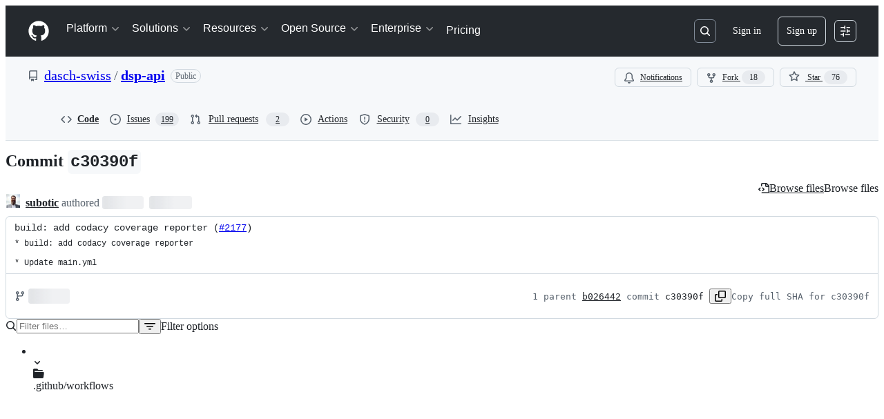

--- FILE ---
content_type: application/javascript
request_url: https://github.githubassets.com/assets/40746-9d8f02df7f67.js
body_size: 5327
content:
"use strict";(globalThis.webpackChunk_github_ui_github_ui=globalThis.webpackChunk_github_ui_github_ui||[]).push([[40746],{24880:(t,e,i)=>{i.d(e,{BH:()=>m,Cp:()=>y,EN:()=>f,Eh:()=>h,F$:()=>p,GU:()=>R,MK:()=>l,S$:()=>n,ZM:()=>q,ZZ:()=>T,Zw:()=>a,d2:()=>c,f8:()=>b,gn:()=>o,hT:()=>j,j3:()=>u,lQ:()=>r,nJ:()=>d,ox:()=>E,pl:()=>P,rX:()=>O,y9:()=>F,yy:()=>C});var s=i(52775),n="undefined"==typeof window||"Deno"in globalThis;function r(){}function a(t,e){return"function"==typeof t?t(e):t}function o(t){return"number"==typeof t&&t>=0&&t!==1/0}function u(t,e){return Math.max(t+(e||0)-Date.now(),0)}function c(t,e){return"function"==typeof t?t(e):t}function h(t,e){return"function"==typeof t?t(e):t}function l(t,e){let{type:i="all",exact:s,fetchStatus:n,predicate:r,queryKey:a,stale:o}=t;if(a){if(s){if(e.queryHash!==p(a,e.options))return!1}else if(!y(e.queryKey,a))return!1}if("all"!==i){let t=e.isActive();if("active"===i&&!t||"inactive"===i&&t)return!1}return("boolean"!=typeof o||e.isStale()===o)&&(!n||n===e.state.fetchStatus)&&(!r||!!r(e))}function d(t,e){let{exact:i,status:s,predicate:n,mutationKey:r}=t;if(r){if(!e.options.mutationKey)return!1;if(i){if(f(e.options.mutationKey)!==f(r))return!1}else if(!y(e.options.mutationKey,r))return!1}return(!s||e.state.status===s)&&(!n||!!n(e))}function p(t,e){return(e?.queryKeyHashFn||f)(t)}function f(t){return JSON.stringify(t,(t,e)=>w(e)?Object.keys(e).sort().reduce((t,i)=>(t[i]=e[i],t),{}):e)}function y(t,e){return t===e||typeof t==typeof e&&!!t&&!!e&&"object"==typeof t&&"object"==typeof e&&Object.keys(e).every(i=>y(t[i],e[i]))}var v=Object.prototype.hasOwnProperty;function m(t,e){if(t===e)return t;let i=g(t)&&g(e);if(!i&&!(w(t)&&w(e)))return e;let s=(i?t:Object.keys(t)).length,n=i?e:Object.keys(e),r=n.length,a=i?Array(r):{},o=0;for(let u=0;u<r;u++){let r=i?u:n[u],c=t[r],h=e[r];if(c===h){a[r]=c,(i?u<s:v.call(t,r))&&o++;continue}if(null===c||null===h||"object"!=typeof c||"object"!=typeof h){a[r]=h;continue}let l=m(c,h);a[r]=l,l===c&&o++}return s===r&&o===s?t:a}function b(t,e){if(!e||Object.keys(t).length!==Object.keys(e).length)return!1;for(let i in t)if(t[i]!==e[i])return!1;return!0}function g(t){return Array.isArray(t)&&t.length===Object.keys(t).length}function w(t){if(!S(t))return!1;let e=t.constructor;if(void 0===e)return!0;let i=e.prototype;return!!S(i)&&!!i.hasOwnProperty("isPrototypeOf")&&Object.getPrototypeOf(t)===Object.prototype}function S(t){return"[object Object]"===Object.prototype.toString.call(t)}function C(t){return new Promise(e=>{s.zs.setTimeout(e,t)})}function P(t,e,i){return"function"==typeof i.structuralSharing?i.structuralSharing(t,e):!1!==i.structuralSharing?m(t,e):e}function O(t){return t}function F(t,e,i=0){let s=[...t,e];return i&&s.length>i?s.slice(1):s}function T(t,e,i=0){let s=[e,...t];return i&&s.length>i?s.slice(0,-1):s}var j=Symbol();function q(t,e){return!t.queryFn&&e?.initialPromise?()=>e.initialPromise:t.queryFn&&t.queryFn!==j?t.queryFn:()=>Promise.reject(Error(`Missing queryFn: '${t.queryHash}'`))}function R(t,e){return"function"==typeof t?t(...e):!!t}function E(t,e,i){let s,n=!1;return Object.defineProperty(t,"signal",{enumerable:!0,get:()=>(s??=e(),n||(n=!0,s.aborted?i():s.addEventListener("abort",i,{once:!0})),s)}),t}},26261:(t,e,i)=>{let s,n,r,a,o,u;i.d(e,{jG:()=>h,x3:()=>c});var c=i(52775).Zq,h=(s=[],n=0,r=t=>{t()},a=t=>{t()},o=c,{batch:t=>{let e;n++;try{e=t()}finally{let t;--n||(t=s,s=[],t.length&&o(()=>{a(()=>{t.forEach(t=>{r(t)})})}))}return e},batchCalls:t=>(...e)=>{u(()=>{t(...e)})},schedule:u=t=>{n?s.push(t):o(()=>{r(t)})},setNotifyFunction:t=>{r=t},setBatchNotifyFunction:t=>{a=t},setScheduler:t=>{o=t}})},29658:(t,e,i)=>{i.d(e,{m:()=>r});var s=i(66500),n=i(24880),r=new class extends s.Q{#t;#e;#i;constructor(){super(),this.#i=t=>{if(!n.S$&&window.addEventListener){let e=()=>t();return window.addEventListener("visibilitychange",e,!1),()=>{window.removeEventListener("visibilitychange",e)}}}}onSubscribe(){this.#e||this.setEventListener(this.#i)}onUnsubscribe(){this.hasListeners()||(this.#e?.(),this.#e=void 0)}setEventListener(t){this.#i=t,this.#e?.(),this.#e=t(t=>{"boolean"==typeof t?this.setFocused(t):this.onFocus()})}setFocused(t){this.#t!==t&&(this.#t=t,this.onFocus())}onFocus(){let t=this.isFocused();this.listeners.forEach(e=>{e(t)})}isFocused(){return"boolean"==typeof this.#t?this.#t:globalThis.document?.visibilityState!=="hidden"}}},36158:(t,e,i)=>{i.d(e,{$:()=>o,s:()=>a});var s=i(26261),n=i(71692),r=i(58904),a=class extends n.k{#s;#n;#r;#a;constructor(t){super(),this.#s=t.client,this.mutationId=t.mutationId,this.#r=t.mutationCache,this.#n=[],this.state=t.state||o(),this.setOptions(t.options),this.scheduleGc()}setOptions(t){this.options=t,this.updateGcTime(this.options.gcTime)}get meta(){return this.options.meta}addObserver(t){this.#n.includes(t)||(this.#n.push(t),this.clearGcTimeout(),this.#r.notify({type:"observerAdded",mutation:this,observer:t}))}removeObserver(t){this.#n=this.#n.filter(e=>e!==t),this.scheduleGc(),this.#r.notify({type:"observerRemoved",mutation:this,observer:t})}optionalRemove(){this.#n.length||("pending"===this.state.status?this.scheduleGc():this.#r.remove(this))}continue(){return this.#a?.continue()??this.execute(this.state.variables)}async execute(t){let e=()=>{this.#o({type:"continue"})},i={client:this.#s,meta:this.options.meta,mutationKey:this.options.mutationKey};this.#a=(0,r.II)({fn:()=>this.options.mutationFn?this.options.mutationFn(t,i):Promise.reject(Error("No mutationFn found")),onFail:(t,e)=>{this.#o({type:"failed",failureCount:t,error:e})},onPause:()=>{this.#o({type:"pause"})},onContinue:e,retry:this.options.retry??0,retryDelay:this.options.retryDelay,networkMode:this.options.networkMode,canRun:()=>this.#r.canRun(this)});let s="pending"===this.state.status,n=!this.#a.canStart();try{if(s)e();else{this.#o({type:"pending",variables:t,isPaused:n}),await this.#r.config.onMutate?.(t,this,i);let e=await this.options.onMutate?.(t,i);e!==this.state.context&&this.#o({type:"pending",context:e,variables:t,isPaused:n})}let r=await this.#a.start();return await this.#r.config.onSuccess?.(r,t,this.state.context,this,i),await this.options.onSuccess?.(r,t,this.state.context,i),await this.#r.config.onSettled?.(r,null,this.state.variables,this.state.context,this,i),await this.options.onSettled?.(r,null,t,this.state.context,i),this.#o({type:"success",data:r}),r}catch(e){try{await this.#r.config.onError?.(e,t,this.state.context,this,i)}catch(t){Promise.reject(t)}try{await this.options.onError?.(e,t,this.state.context,i)}catch(t){Promise.reject(t)}try{await this.#r.config.onSettled?.(void 0,e,this.state.variables,this.state.context,this,i)}catch(t){Promise.reject(t)}try{await this.options.onSettled?.(void 0,e,t,this.state.context,i)}catch(t){Promise.reject(t)}throw this.#o({type:"error",error:e}),e}finally{this.#r.runNext(this)}}#o(t){this.state=(e=>{switch(t.type){case"failed":return{...e,failureCount:t.failureCount,failureReason:t.error};case"pause":return{...e,isPaused:!0};case"continue":return{...e,isPaused:!1};case"pending":return{...e,context:t.context,data:void 0,failureCount:0,failureReason:null,error:null,isPaused:t.isPaused,status:"pending",variables:t.variables,submittedAt:Date.now()};case"success":return{...e,data:t.data,failureCount:0,failureReason:null,error:null,status:"success",isPaused:!1};case"error":return{...e,data:void 0,error:t.error,failureCount:e.failureCount+1,failureReason:t.error,isPaused:!1,status:"error"}}})(this.state),s.jG.batch(()=>{this.#n.forEach(e=>{e.onMutationUpdate(t)}),this.#r.notify({mutation:this,type:"updated",action:t})})}};function o(){return{context:void 0,data:void 0,error:null,failureCount:0,failureReason:null,isPaused:!1,status:"idle",variables:void 0,submittedAt:0}}},52775:(t,e,i)=>{i.d(e,{Zq:()=>r,zs:()=>n});var s={setTimeout:(t,e)=>setTimeout(t,e),clearTimeout:t=>clearTimeout(t),setInterval:(t,e)=>setInterval(t,e),clearInterval:t=>clearInterval(t)},n=new class{#u=s;#c=!1;setTimeoutProvider(t){this.#u=t}setTimeout(t,e){return this.#u.setTimeout(t,e)}clearTimeout(t){this.#u.clearTimeout(t)}setInterval(t,e){return this.#u.setInterval(t,e)}clearInterval(t){this.#u.clearInterval(t)}};function r(t){setTimeout(t,0)}},58904:(t,e,i)=>{i.d(e,{II:()=>l,cc:()=>c,v_:()=>u,wm:()=>h});var s=i(29658),n=i(96035),r=i(94658),a=i(24880);function o(t){return Math.min(1e3*2**t,3e4)}function u(t){return(t??"online")!=="online"||n.t.isOnline()}var c=class extends Error{constructor(t){super("CancelledError"),this.revert=t?.revert,this.silent=t?.silent}};function h(t){return t instanceof c}function l(t){let e,i=!1,h=0,l=(0,r.T)(),d=()=>s.m.isFocused()&&("always"===t.networkMode||n.t.isOnline())&&t.canRun(),p=()=>u(t.networkMode)&&t.canRun(),f=t=>{"pending"===l.status&&(e?.(),l.resolve(t))},y=t=>{"pending"===l.status&&(e?.(),l.reject(t))},v=()=>new Promise(i=>{e=t=>{("pending"!==l.status||d())&&i(t)},t.onPause?.()}).then(()=>{e=void 0,"pending"===l.status&&t.onContinue?.()}),m=()=>{let e;if("pending"!==l.status)return;let s=0===h?t.initialPromise:void 0;try{e=s??t.fn()}catch(t){e=Promise.reject(t)}Promise.resolve(e).then(f).catch(e=>{if("pending"!==l.status)return;let s=t.retry??3*!a.S$,n=t.retryDelay??o,r="function"==typeof n?n(h,e):n,u=!0===s||"number"==typeof s&&h<s||"function"==typeof s&&s(h,e);i||!u?y(e):(h++,t.onFail?.(h,e),(0,a.yy)(r).then(()=>d()?void 0:v()).then(()=>{i?y(e):m()}))})};return{promise:l,status:()=>l.status,cancel:e=>{if("pending"===l.status){let i=new c(e);y(i),t.onCancel?.(i)}},continue:()=>(e?.(),l),cancelRetry:()=>{i=!0},continueRetry:()=>{i=!1},canStart:p,start:()=>(p()?m():v().then(m),l)}}},58959:(t,e,i)=>{i.d(e,{PL:()=>n,RQ:()=>u,rB:()=>o});var s=i(24880);function n(t){return{onFetch:(e,i)=>{let n=e.options,o=e.fetchOptions?.meta?.fetchMore?.direction,u=e.state.data?.pages||[],c=e.state.data?.pageParams||[],h={pages:[],pageParams:[]},l=0,d=async()=>{let i=!1,d=(0,s.ZM)(e.options,e.fetchOptions),p=async(t,n,r)=>{let a;if(i)return Promise.reject();if(null==n&&t.pages.length)return Promise.resolve(t);let o=(a={client:e.client,queryKey:e.queryKey,pageParam:n,direction:r?"backward":"forward",meta:e.options.meta},(0,s.ox)(a,()=>e.signal,()=>i=!0),a),u=await d(o),{maxPages:c}=e.options,h=r?s.ZZ:s.y9;return{pages:h(t.pages,u,c),pageParams:h(t.pageParams,n,c)}};if(o&&u.length){let t="backward"===o,e={pages:u,pageParams:c},i=(t?a:r)(n,e);h=await p(e,i,t)}else{let e=t??u.length;do{let t=0===l?c[0]??n.initialPageParam:r(n,h);if(l>0&&null==t)break;h=await p(h,t),l++}while(l<e)}return h};e.options.persister?e.fetchFn=()=>e.options.persister?.(d,{client:e.client,queryKey:e.queryKey,meta:e.options.meta,signal:e.signal},i):e.fetchFn=d}}}function r(t,{pages:e,pageParams:i}){let s=e.length-1;return e.length>0?t.getNextPageParam(e[s],e,i[s],i):void 0}function a(t,{pages:e,pageParams:i}){return e.length>0?t.getPreviousPageParam?.(e[0],e,i[0],i):void 0}function o(t,e){return!!e&&null!=r(t,e)}function u(t,e){return!!e&&!!t.getPreviousPageParam&&null!=a(t,e)}},66500:(t,e,i)=>{i.d(e,{Q:()=>s});var s=class{constructor(){this.listeners=new Set,this.subscribe=this.subscribe.bind(this)}subscribe(t){return this.listeners.add(t),this.onSubscribe(),()=>{this.listeners.delete(t),this.onUnsubscribe()}}hasListeners(){return this.listeners.size>0}onSubscribe(){}onUnsubscribe(){}}},71692:(t,e,i)=>{i.d(e,{k:()=>r});var s=i(52775),n=i(24880),r=class{#h;destroy(){this.clearGcTimeout()}scheduleGc(){this.clearGcTimeout(),(0,n.gn)(this.gcTime)&&(this.#h=s.zs.setTimeout(()=>{this.optionalRemove()},this.gcTime))}updateGcTime(t){this.gcTime=Math.max(this.gcTime||0,t??(n.S$?1/0:3e5))}clearGcTimeout(){this.#h&&(s.zs.clearTimeout(this.#h),this.#h=void 0)}}},79757:(t,e,i)=>{i.d(e,{X:()=>o,k:()=>u});var s=i(24880),n=i(26261),r=i(58904),a=i(71692),o=class extends a.k{#l;#d;#p;#s;#a;#f;#y;constructor(t){super(),this.#y=!1,this.#f=t.defaultOptions,this.setOptions(t.options),this.observers=[],this.#s=t.client,this.#p=this.#s.getQueryCache(),this.queryKey=t.queryKey,this.queryHash=t.queryHash,this.#l=h(this.options),this.state=t.state??this.#l,this.scheduleGc()}get meta(){return this.options.meta}get promise(){return this.#a?.promise}setOptions(t){if(this.options={...this.#f,...t},this.updateGcTime(this.options.gcTime),this.state&&void 0===this.state.data){let t=h(this.options);void 0!==t.data&&(this.setState(c(t.data,t.dataUpdatedAt)),this.#l=t)}}optionalRemove(){this.observers.length||"idle"!==this.state.fetchStatus||this.#p.remove(this)}setData(t,e){let i=(0,s.pl)(this.state.data,t,this.options);return this.#o({data:i,type:"success",dataUpdatedAt:e?.updatedAt,manual:e?.manual}),i}setState(t,e){this.#o({type:"setState",state:t,setStateOptions:e})}cancel(t){let e=this.#a?.promise;return this.#a?.cancel(t),e?e.then(s.lQ).catch(s.lQ):Promise.resolve()}destroy(){super.destroy(),this.cancel({silent:!0})}reset(){this.destroy(),this.setState(this.#l)}isActive(){return this.observers.some(t=>!1!==(0,s.Eh)(t.options.enabled,this))}isDisabled(){return this.getObserversCount()>0?!this.isActive():this.options.queryFn===s.hT||this.state.dataUpdateCount+this.state.errorUpdateCount===0}isStatic(){return this.getObserversCount()>0&&this.observers.some(t=>"static"===(0,s.d2)(t.options.staleTime,this))}isStale(){return this.getObserversCount()>0?this.observers.some(t=>t.getCurrentResult().isStale):void 0===this.state.data||this.state.isInvalidated}isStaleByTime(t=0){return void 0===this.state.data||"static"!==t&&(!!this.state.isInvalidated||!(0,s.j3)(this.state.dataUpdatedAt,t))}onFocus(){let t=this.observers.find(t=>t.shouldFetchOnWindowFocus());t?.refetch({cancelRefetch:!1}),this.#a?.continue()}onOnline(){let t=this.observers.find(t=>t.shouldFetchOnReconnect());t?.refetch({cancelRefetch:!1}),this.#a?.continue()}addObserver(t){this.observers.includes(t)||(this.observers.push(t),this.clearGcTimeout(),this.#p.notify({type:"observerAdded",query:this,observer:t}))}removeObserver(t){this.observers.includes(t)&&(this.observers=this.observers.filter(e=>e!==t),this.observers.length||(this.#a&&(this.#y?this.#a.cancel({revert:!0}):this.#a.cancelRetry()),this.scheduleGc()),this.#p.notify({type:"observerRemoved",query:this,observer:t}))}getObserversCount(){return this.observers.length}invalidate(){this.state.isInvalidated||this.#o({type:"invalidate"})}async fetch(t,e){let i;if("idle"!==this.state.fetchStatus&&this.#a?.status()!=="rejected"){if(void 0!==this.state.data&&e?.cancelRefetch)this.cancel({silent:!0});else if(this.#a)return this.#a.continueRetry(),this.#a.promise}if(t&&this.setOptions(t),!this.options.queryFn){let t=this.observers.find(t=>t.options.queryFn);t&&this.setOptions(t.options)}let n=new AbortController,a=t=>{Object.defineProperty(t,"signal",{enumerable:!0,get:()=>(this.#y=!0,n.signal)})},o=()=>{let t,i=(0,s.ZM)(this.options,e),n=(a(t={client:this.#s,queryKey:this.queryKey,meta:this.meta}),t);return(this.#y=!1,this.options.persister)?this.options.persister(i,n,this):i(n)},u=(a(i={fetchOptions:e,options:this.options,queryKey:this.queryKey,client:this.#s,state:this.state,fetchFn:o}),i);this.options.behavior?.onFetch(u,this),this.#d=this.state,("idle"===this.state.fetchStatus||this.state.fetchMeta!==u.fetchOptions?.meta)&&this.#o({type:"fetch",meta:u.fetchOptions?.meta}),this.#a=(0,r.II)({initialPromise:e?.initialPromise,fn:u.fetchFn,onCancel:t=>{t instanceof r.cc&&t.revert&&this.setState({...this.#d,fetchStatus:"idle"}),n.abort()},onFail:(t,e)=>{this.#o({type:"failed",failureCount:t,error:e})},onPause:()=>{this.#o({type:"pause"})},onContinue:()=>{this.#o({type:"continue"})},retry:u.options.retry,retryDelay:u.options.retryDelay,networkMode:u.options.networkMode,canRun:()=>!0});try{let t=await this.#a.start();if(void 0===t)throw Error(`${this.queryHash} data is undefined`);return this.setData(t),this.#p.config.onSuccess?.(t,this),this.#p.config.onSettled?.(t,this.state.error,this),t}catch(t){if(t instanceof r.cc){if(t.silent)return this.#a.promise;else if(t.revert){if(void 0===this.state.data)throw t;return this.state.data}}throw this.#o({type:"error",error:t}),this.#p.config.onError?.(t,this),this.#p.config.onSettled?.(this.state.data,t,this),t}finally{this.scheduleGc()}}#o(t){let e=e=>{switch(t.type){case"failed":return{...e,fetchFailureCount:t.failureCount,fetchFailureReason:t.error};case"pause":return{...e,fetchStatus:"paused"};case"continue":return{...e,fetchStatus:"fetching"};case"fetch":return{...e,...u(e.data,this.options),fetchMeta:t.meta??null};case"success":let i={...e,...c(t.data,t.dataUpdatedAt),dataUpdateCount:e.dataUpdateCount+1,...!t.manual&&{fetchStatus:"idle",fetchFailureCount:0,fetchFailureReason:null}};return this.#d=t.manual?i:void 0,i;case"error":let s=t.error;return{...e,error:s,errorUpdateCount:e.errorUpdateCount+1,errorUpdatedAt:Date.now(),fetchFailureCount:e.fetchFailureCount+1,fetchFailureReason:s,fetchStatus:"idle",status:"error",isInvalidated:!0};case"invalidate":return{...e,isInvalidated:!0};case"setState":return{...e,...t.state}}};this.state=e(this.state),n.jG.batch(()=>{this.observers.forEach(t=>{t.onQueryUpdate()}),this.#p.notify({query:this,type:"updated",action:t})})}};function u(t,e){return{fetchFailureCount:0,fetchFailureReason:null,fetchStatus:(0,r.v_)(e.networkMode)?"fetching":"paused",...void 0===t&&{error:null,status:"pending"}}}function c(t,e){return{data:t,dataUpdatedAt:e??Date.now(),error:null,isInvalidated:!1,status:"success"}}function h(t){let e="function"==typeof t.initialData?t.initialData():t.initialData,i=void 0!==e,s=i?"function"==typeof t.initialDataUpdatedAt?t.initialDataUpdatedAt():t.initialDataUpdatedAt:0;return{data:e,dataUpdateCount:0,dataUpdatedAt:i?s??Date.now():0,error:null,errorUpdateCount:0,errorUpdatedAt:0,fetchFailureCount:0,fetchFailureReason:null,fetchMeta:null,isInvalidated:!1,status:i?"success":"pending",fetchStatus:"idle"}}},94658:(t,e,i)=>{i.d(e,{T:()=>n,b:()=>r});var s=i(24880);function n(){let t,e,i=new Promise((i,s)=>{t=i,e=s});function s(t){Object.assign(i,t),delete i.resolve,delete i.reject}return i.status="pending",i.catch(()=>{}),i.resolve=e=>{s({status:"fulfilled",value:e}),t(e)},i.reject=t=>{s({status:"rejected",reason:t}),e(t)},i}function r(t){let e;if(t.then(t=>(e=t,t),s.lQ)?.catch(s.lQ),void 0!==e)return{data:e}}},96035:(t,e,i)=>{i.d(e,{t:()=>r});var s=i(66500),n=i(24880),r=new class extends s.Q{#v=!0;#e;#i;constructor(){super(),this.#i=t=>{if(!n.S$&&window.addEventListener){let e=()=>t(!0),i=()=>t(!1);return window.addEventListener("online",e,!1),window.addEventListener("offline",i,!1),()=>{window.removeEventListener("online",e),window.removeEventListener("offline",i)}}}}onSubscribe(){this.#e||this.setEventListener(this.#i)}onUnsubscribe(){this.hasListeners()||(this.#e?.(),this.#e=void 0)}setEventListener(t){this.#i=t,this.#e?.(),this.#e=t(this.setOnline.bind(this))}setOnline(t){this.#v!==t&&(this.#v=t,this.listeners.forEach(e=>{e(t)}))}isOnline(){return this.#v}}}}]);
//# sourceMappingURL=40746-4d5c0994e513.js.map

--- FILE ---
content_type: application/javascript
request_url: https://github.githubassets.com/assets/37911-8ca53539e04e.js
body_size: 4570
content:
"use strict";(globalThis.webpackChunk_github_ui_github_ui=globalThis.webpackChunk_github_ui_github_ui||[]).push([[2817,37911,57727,96315],{31635:(e,t,n)=>{n.d(t,{AQ:()=>a,Cg:()=>r,Me:()=>s,N3:()=>i,Tt:()=>o,xN:()=>c});function o(e,t){var n={};for(var o in e)Object.prototype.hasOwnProperty.call(e,o)&&0>t.indexOf(o)&&(n[o]=e[o]);if(null!=e&&"function"==typeof Object.getOwnPropertySymbols)for(var r=0,o=Object.getOwnPropertySymbols(e);r<o.length;r++)0>t.indexOf(o[r])&&Object.prototype.propertyIsEnumerable.call(e,o[r])&&(n[o[r]]=e[o[r]]);return n}function r(e,t,n,o){var r,i=arguments.length,a=i<3?t:null===o?o=Object.getOwnPropertyDescriptor(t,n):o;if("object"==typeof Reflect&&"function"==typeof Reflect.decorate)a=Reflect.decorate(e,t,n,o);else for(var s=e.length-1;s>=0;s--)(r=e[s])&&(a=(i<3?r(a):i>3?r(t,n,a):r(t,n))||a);return i>3&&a&&Object.defineProperty(t,n,a),a}function i(e){return this instanceof i?(this.v=e,this):new i(e)}function a(e,t,n){if(!Symbol.asyncIterator)throw TypeError("Symbol.asyncIterator is not defined.");var o,r=n.apply(e,t||[]),a=[];return o=Object.create(("function"==typeof AsyncIterator?AsyncIterator:Object).prototype),s("next"),s("throw"),s("return",function(e){return function(t){return Promise.resolve(t).then(e,u)}}),o[Symbol.asyncIterator]=function(){return this},o;function s(e,t){r[e]&&(o[e]=function(t){return new Promise(function(n,o){a.push([e,t,n,o])>1||c(e,t)})},t&&(o[e]=t(o[e])))}function c(e,t){try{var n;(n=r[e](t)).value instanceof i?Promise.resolve(n.value.v).then(l,u):f(a[0][2],n)}catch(e){f(a[0][3],e)}}function l(e){c("next",e)}function u(e){c("throw",e)}function f(e,t){e(t),a.shift(),a.length&&c(a[0][0],a[0][1])}}function s(e){var t,n;return t={},o("next"),o("throw",function(e){throw e}),o("return"),t[Symbol.iterator]=function(){return this},t;function o(o,r){t[o]=e[o]?function(t){return(n=!n)?{value:i(e[o](t)),done:!1}:r?r(t):t}:r}}function c(e){if(!Symbol.asyncIterator)throw TypeError("Symbol.asyncIterator is not defined.");var t,n=e[Symbol.asyncIterator];return n?n.call(e):(e=function(e){var t="function"==typeof Symbol&&Symbol.iterator,n=t&&e[t],o=0;if(n)return n.call(e);if(e&&"number"==typeof e.length)return{next:function(){return e&&o>=e.length&&(e=void 0),{value:e&&e[o++],done:!e}}};throw TypeError(t?"Object is not iterable.":"Symbol.iterator is not defined.")}(e),t={},o("next"),o("throw"),o("return"),t[Symbol.asyncIterator]=function(){return this},t);function o(n){t[n]=e[n]&&function(t){return new Promise(function(o,r){var i,a,s;i=o,a=r,s=(t=e[n](t)).done,Promise.resolve(t.value).then(function(e){i({value:e,done:s})},a)})}}}"function"==typeof SuppressedError&&SuppressedError},39595:(e,t,n)=>{let o;n.d(t,{CF:()=>b,p_:()=>I,FB:()=>f,Se:()=>A,aC:()=>C,zV:()=>j});let r=new WeakSet,i=new WeakMap;function a(e=document){if(i.has(e))return i.get(e);let t=!1,n=new MutationObserver(e=>{for(let t of e)if("attributes"===t.type&&t.target instanceof Element)u(t.target);else if("childList"===t.type&&t.addedNodes.length)for(let e of t.addedNodes)e instanceof Element&&s(e)});n.observe(e,{childList:!0,subtree:!0,attributeFilter:["data-action"]});let o={get closed(){return t},unsubscribe(){t=!0,i.delete(e),n.disconnect()}};return i.set(e,o),o}function s(e){for(let t of e.querySelectorAll("[data-action]"))u(t);e instanceof Element&&e.hasAttribute("data-action")&&u(e)}function c(e){let t=e.currentTarget;for(let n of l(t))if(e.type===n.type){let o=t.closest(n.tag);r.has(o)&&"function"==typeof o[n.method]&&o[n.method](e);let i=t.getRootNode();if(i instanceof ShadowRoot&&r.has(i.host)&&i.host.matches(n.tag)){let t=i.host;"function"==typeof t[n.method]&&t[n.method](e)}}}function*l(e){for(let t of(e.getAttribute("data-action")||"").trim().split(/\s+/)){let e=t.lastIndexOf(":"),n=Math.max(0,t.lastIndexOf("#"))||t.length;yield{type:t.slice(0,e),tag:t.slice(e+1,n),method:t.slice(n+1)||"handleEvent"}}}function u(e){for(let t of l(e))e.addEventListener(t.type,c)}function f(e,t){let n=e.tagName.toLowerCase();if(e.shadowRoot){for(let o of e.shadowRoot.querySelectorAll(`[data-target~="${n}.${t}"]`))if(!o.closest(n))return o}for(let o of e.querySelectorAll(`[data-target~="${n}.${t}"]`))if(o.closest(n)===e)return o}let d=e=>String("symbol"==typeof e?e.description:e).replace(/([A-Z]($|[a-z]))/g,"-$1").replace(/--/g,"-").replace(/^-|-$/,"").toLowerCase(),h=(e,t="property")=>{let n=d(e);if(!n.includes("-"))throw new DOMException(`${t}: ${String(e)} is not a valid ${t} name`,"SyntaxError");return n},p="attr";function b(e,t){P(e,p).add(t)}let y=new WeakSet;function g(e,t){if(y.has(e))return;y.add(e);let n=Object.getPrototypeOf(e),o=n?.constructor?.attrPrefix??"data-";for(let r of(t||(t=P(n,p)),t)){let t=e[r],n=h(`${o}${r}`),i={configurable:!0,get(){return this.getAttribute(n)||""},set(e){this.setAttribute(n,e||"")}};"number"==typeof t?i={configurable:!0,get(){return Number(this.getAttribute(n)||0)},set(e){this.setAttribute(n,e)}}:"boolean"==typeof t&&(i={configurable:!0,get(){return this.hasAttribute(n)},set(e){this.toggleAttribute(n,e)}}),Object.defineProperty(e,r,i),r in e&&!e.hasAttribute(n)&&i.set.call(e,t)}}let m=new Map,v=new Promise(e=>{"loading"!==document.readyState?e():document.addEventListener("readystatechange",()=>e(),{once:!0})}),w=new Promise(e=>{let t=new AbortController;t.signal.addEventListener("abort",()=>e());let n={once:!0,passive:!0,signal:t.signal},o=()=>t.abort();document.addEventListener("mousedown",o,n),document.addEventListener("touchstart",o,n),document.addEventListener("keydown",o,n),document.addEventListener("pointerdown",o,n)}),S={ready:()=>v,firstInteraction:()=>w,visible:e=>new Promise(t=>{let n=new IntersectionObserver(e=>{for(let o of e)if(o.isIntersecting){t(),n.disconnect();return}},{rootMargin:"0px 0px 256px 0px",threshold:.01});for(let t of document.querySelectorAll(e))n.observe(t)})},O=new WeakMap;function x(e){cancelAnimationFrame(O.get(e)||0),O.set(e,requestAnimationFrame(()=>{for(let t of m.keys()){let n=e instanceof Element&&e.matches(t)?e:e.querySelector(t);if(customElements.get(t)||n){let o=n?.getAttribute("data-load-on")||"ready",r=o in S?S[o]:S.ready;for(let e of m.get(t)||[])r(t).then(e);m.delete(t),O.delete(e)}}}))}function A(e,t){for(let[n,o]of("string"==typeof e&&t&&(e={[e]:t}),Object.entries(e)))m.has(n)||m.set(n,new Set),m.get(n).add(o);E(document)}function E(e){o||(o=new MutationObserver(e=>{if(m.size)for(let t of e)for(let e of t.addedNodes)e instanceof Element&&x(e)})),x(e),o.observe(e,{subtree:!0,childList:!0})}let k=Symbol.for("catalyst");let CatalystDelegate=class CatalystDelegate{constructor(e){const t=this,n=e.prototype.connectedCallback;e.prototype.connectedCallback=function(){t.connectedCallback(this,n)};const o=e.prototype.disconnectedCallback;e.prototype.disconnectedCallback=function(){t.disconnectedCallback(this,o)};const r=e.prototype.attributeChangedCallback;e.prototype.attributeChangedCallback=function(e,n,o){t.attributeChangedCallback(this,e,n,o,r)};let i=e.observedAttributes||[];Object.defineProperty(e,"observedAttributes",{configurable:!0,get(){return t.observedAttributes(this,i)},set(e){i=e}}),function(e){let t=e.observedAttributes||[],n=e.attrPrefix??"data-",o=e=>h(`${n}${e}`);Object.defineProperty(e,"observedAttributes",{configurable:!0,get:()=>[...P(e.prototype,p)].map(o).concat(t),set(e){t=e}})}(e),function(e){let t=d(e.name).replace(/-element$/,"");try{window.customElements.define(t,e),window[e.name]=customElements.get(t)}catch(e){if(!(e instanceof DOMException&&"NotSupportedError"===e.name))throw e}}(e)}observedAttributes(e,t){return t}connectedCallback(e,t){var n,o;for(let t of(e.toggleAttribute("data-catalyst",!0),customElements.upgrade(e),e.querySelectorAll("template[data-shadowroot]")))t.parentElement===e&&e.attachShadow({mode:"closed"===t.getAttribute("data-shadowroot")?"closed":"open"}).append(t.content.cloneNode(!0));(g(e),r.add(e),e.shadowRoot&&(s(o=e.shadowRoot),a(o)),s(e),a(e.ownerDocument),t?.call(e),e.shadowRoot)&&(s(n=e.shadowRoot),a(n),E(e.shadowRoot))}disconnectedCallback(e,t){t?.call(e)}attributeChangedCallback(e,t,n,o,r){g(e),"data-catalyst"!==t&&r&&r.call(e,t,n,o)}};function P(e,t){if(!Object.prototype.hasOwnProperty.call(e,k)){let t=e[k],n=e[k]=new Map;if(t)for(let[e,o]of t)n.set(e,new Set(o))}let n=e[k];return n.has(t)||n.set(t,new Set),n.get(t)}function C(e,t){P(e,"target").add(t),Object.defineProperty(e,t,{configurable:!0,get(){return f(this,t)}})}function j(e,t){P(e,"targets").add(t),Object.defineProperty(e,t,{configurable:!0,get(){let e=this.tagName.toLowerCase(),n=[];if(this.shadowRoot)for(let o of this.shadowRoot.querySelectorAll(`[data-targets~="${e}.${t}"]`))o.closest(e)||n.push(o);for(let o of this.querySelectorAll(`[data-targets~="${e}.${t}"]`))o.closest(e)===this&&n.push(o);return n}})}function I(e){new CatalystDelegate(e)}},50467:(e,t,n)=>{n.d(t,{_:()=>o});function o(e,t,n){return t in e?Object.defineProperty(e,t,{value:n,enumerable:!0,configurable:!0,writable:!0}):e[t]=n,e}},97797:(e,t,n)=>{function o(){if(!(this instanceof o))return new o;this.size=0,this.uid=0,this.selectors=[],this.selectorObjects={},this.indexes=Object.create(this.indexes),this.activeIndexes=[]}n.d(t,{h:()=>k,on:()=>E});var r,i=window.document.documentElement,a=i.matches||i.webkitMatchesSelector||i.mozMatchesSelector||i.oMatchesSelector||i.msMatchesSelector;o.prototype.matchesSelector=function(e,t){return a.call(e,t)},o.prototype.querySelectorAll=function(e,t){return t.querySelectorAll(e)},o.prototype.indexes=[];var s=/^#((?:[\w\u00c0-\uFFFF\-]|\\.)+)/g;o.prototype.indexes.push({name:"ID",selector:function(e){var t;if(t=e.match(s))return t[0].slice(1)},element:function(e){if(e.id)return[e.id]}});var c=/^\.((?:[\w\u00c0-\uFFFF\-]|\\.)+)/g;o.prototype.indexes.push({name:"CLASS",selector:function(e){var t;if(t=e.match(c))return t[0].slice(1)},element:function(e){var t=e.className;if(t){if("string"==typeof t)return t.split(/\s/);else if("object"==typeof t&&"baseVal"in t)return t.baseVal.split(/\s/)}}});var l=/^((?:[\w\u00c0-\uFFFF\-]|\\.)+)/g;o.prototype.indexes.push({name:"TAG",selector:function(e){var t;if(t=e.match(l))return t[0].toUpperCase()},element:function(e){return[e.nodeName.toUpperCase()]}}),o.prototype.indexes.default={name:"UNIVERSAL",selector:function(){return!0},element:function(){return[!0]}},r="function"==typeof window.Map?window.Map:function(){function e(){this.map={}}return e.prototype.get=function(e){return this.map[e+" "]},e.prototype.set=function(e,t){this.map[e+" "]=t},e}();var u=/((?:\((?:\([^()]+\)|[^()]+)+\)|\[(?:\[[^\[\]]*\]|['"][^'"]*['"]|[^\[\]'"]+)+\]|\\.|[^ >+~,(\[\\]+)+|[>+~])(\s*,\s*)?((?:.|\r|\n)*)/g;function f(e,t){var n,o,r,i,a,s,c=(e=e.slice(0).concat(e.default)).length,l=t,f=[];do if(u.exec(""),(r=u.exec(l))&&(l=r[3],r[2]||!l)){for(n=0;n<c;n++)if(a=(s=e[n]).selector(r[1])){for(o=f.length,i=!1;o--;)if(f[o].index===s&&f[o].key===a){i=!0;break}i||f.push({index:s,key:a});break}}while(r)return f}function d(e,t){return e.id-t.id}o.prototype.logDefaultIndexUsed=function(){},o.prototype.add=function(e,t){var n,o,i,a,s,c,l,u,d=this.activeIndexes,h=this.selectors,p=this.selectorObjects;if("string"==typeof e){for(o=0,p[(n={id:this.uid++,selector:e,data:t}).id]=n,l=f(this.indexes,e);o<l.length;o++)a=(u=l[o]).key,(s=function(e,t){var n,o,r;for(n=0,o=e.length;n<o;n++)if(r=e[n],t.isPrototypeOf(r))return r}(d,i=u.index))||((s=Object.create(i)).map=new r,d.push(s)),i===this.indexes.default&&this.logDefaultIndexUsed(n),(c=s.map.get(a))||(c=[],s.map.set(a,c)),c.push(n);this.size++,h.push(e)}},o.prototype.remove=function(e,t){if("string"==typeof e){var n,o,r,i,a,s,c,l,u=this.activeIndexes,d=this.selectors=[],h=this.selectorObjects,p={},b=1==arguments.length;for(r=0,n=f(this.indexes,e);r<n.length;r++)for(o=n[r],i=u.length;i--;)if(s=u[i],o.index.isPrototypeOf(s)){if(c=s.map.get(o.key))for(a=c.length;a--;)(l=c[a]).selector===e&&(b||l.data===t)&&(c.splice(a,1),p[l.id]=!0);break}for(r in p)delete h[r],this.size--;for(r in h)d.push(h[r].selector)}},o.prototype.queryAll=function(e){if(!this.selectors.length)return[];var t,n,o,r,i,a,s,c,l={},u=[],f=this.querySelectorAll(this.selectors.join(", "),e);for(t=0,o=f.length;t<o;t++)for(n=0,i=f[t],r=(a=this.matches(i)).length;n<r;n++)l[(c=a[n]).id]?s=l[c.id]:(s={id:c.id,selector:c.selector,data:c.data,elements:[]},l[c.id]=s,u.push(s)),s.elements.push(i);return u.sort(d)},o.prototype.matches=function(e){if(!e)return[];var t,n,o,r,i,a,s,c,l,u,f,h=this.activeIndexes,p={},b=[];for(t=0,r=h.length;t<r;t++)if(c=(s=h[t]).element(e)){for(n=0,i=c.length;n<i;n++)if(l=s.map.get(c[n]))for(o=0,a=l.length;o<a;o++)!p[f=(u=l[o]).id]&&this.matchesSelector(e,u.selector)&&(p[f]=!0,b.push(u))}return b.sort(d)};var h={},p={},b=new WeakMap,y=new WeakMap,g=new WeakMap,m=Object.getOwnPropertyDescriptor(Event.prototype,"currentTarget");function v(e,t,n){var o=e[t];return e[t]=function(){return n.apply(e,arguments),o.apply(e,arguments)},e}function w(){b.set(this,!0)}function S(){b.set(this,!0),y.set(this,!0)}function O(){return g.get(this)||null}function x(e,t){m&&Object.defineProperty(e,"currentTarget",{configurable:!0,enumerable:!0,get:t||m.get})}function A(e){if(function(e){try{return e.eventPhase,!0}catch(e){return!1}}(e)){var t=(1===e.eventPhase?p:h)[e.type];if(t){var n=function(e,t,n){var o=[],r=t;do{if(1!==r.nodeType)break;var i=e.matches(r);if(i.length){var a={node:r,observers:i};n?o.unshift(a):o.push(a)}}while(r=r.parentElement)return o}(t,e.target,1===e.eventPhase);if(n.length){v(e,"stopPropagation",w),v(e,"stopImmediatePropagation",S),x(e,O);for(var o=0,r=n.length;o<r&&!b.get(e);o++){var i=n[o];g.set(e,i.node);for(var a=0,s=i.observers.length;a<s&&!y.get(e);a++)i.observers[a].data.call(i.node,e)}g.delete(e),x(e)}}}}function E(e,t,n){var r=arguments.length>3&&void 0!==arguments[3]?arguments[3]:{},i=!!r.capture,a=i?p:h,s=a[e];s||(s=new o,a[e]=s,document.addEventListener(e,A,i)),s.add(t,n)}function k(e,t,n){return e.dispatchEvent(new CustomEvent(t,{bubbles:!0,cancelable:!0,detail:n}))}}}]);
//# sourceMappingURL=37911-e3809c8d441e.js.map

--- FILE ---
content_type: application/javascript
request_url: https://github.githubassets.com/assets/17497-dd142b9dc03e.js
body_size: 13856
content:
"use strict";(globalThis.webpackChunk_github_ui_github_ui=globalThis.webpackChunk_github_ui_github_ui||[]).push([[17497,82075,86391],{2362:(e,t,r)=>{r.d(t,{Zf:()=>s,i5:()=>p,mW:()=>m});var a=r(77783),n=r(21067),i=r(82106),o=r(69599);let s={CACHE_HIT:"offline_cache.cache_hit",CACHE_MISS:"offline_cache.cache_miss",CACHE_EVICT:"offline_cache.cache_evict",CACHE_INVALID:"offline_cache.stale_structure",CACHE_EXPIRED:"offline_cache.expired_item",CACHE_SET:"offline_cache.cache_set",CACHE_TIMEOUT:"offline_cache.cache_timeout",CACHE_SESSION_DISABLED:"offline_cache.session_disabled",CACHE_READ_ERROR:"offline_cache.read_error",CACHE_EVICT_ERROR:"offline_cache.evict_error",CACHE_WRITE_ERROR:"offline_cache.write_error",CLEANUP_STARTED:"offline_cache.cleanup_started",CLEANUP_COMPLETED:"offline_cache.cleanup_completed",CLEANUP_ERROR:"offline_cache.cleanup_error",CLEANUP_ITEM_ERROR:"offline_cache.cleanup_item_error",ENTRIES_READ:"offline_cache.entries_read",ANY:"offline_cache.*",NONE:"offline_cache.none"},l=!1,c=class IndexedDbTimeoutError extends Error{constructor(e,t,r){super(`IndexedDB ${e} operation timed out after ${r}ms for key: ${t}`),this.name="IndexedDbTimeoutError"}},d="offline_cache::",u=()=>d+(0,n.cj)(),f=new Map;function p({validator:e,sendAnalyticsEvent:t,storeName:r="queries"}){let n=`${u()}:${r}`,d=f.get(n);if(d)return d;function p(e){return!!(e.state.dataUpdatedAt&&e.state.ttl&&Date.now()-e.state.dataUpdatedAt>e.state.ttl)||void 0!==e.state.cacheVersion&&1!==e.state.cacheVersion}let m=(0,a.y$)(u(),r);function h(){return(0,o.G7)("disable-indexdb-operations")}async function _(e,r,a,n){if(!(0,o.G7)("issues_cache_operation_timeout"))return e;let i=null,l=new Promise((e,o)=>{i=setTimeout(()=>{t(s.CACHE_TIMEOUT,n,{operation:a}),o(new c(a,n,r))},r)});try{let t=await Promise.race([e,l]);return i&&clearTimeout(i),t}catch(e){throw i&&clearTimeout(i),e}}async function b(){if(y.isCleanupRunning)return;y.isCleanupRunning=!0;let e=Date.now();try{t(s.CLEANUP_STARTED,"",{});let r=await (0,a.jO)(m),n=r.length,i=0;for(let[e,n]of r)try{p(n)&&(t(s.CACHE_EVICT,e.toString(),{reason:"periodic_cleanup"}),(0,a.yH)(e,m).catch(r=>{t(s.CLEANUP_ITEM_ERROR,e.toString(),{error:String(r)})}),i++)}catch(r){t(s.CLEANUP_ITEM_ERROR,e.toString(),{error:String(r)})}t(s.CLEANUP_COMPLETED,"",{removed_count:i,total_entries:n,duration_ms:Date.now()-e})}catch(e){t(s.CLEANUP_ERROR,"",{error:String(e)})}finally{y.isCleanupRunning=!1}}let y={cleanupIntervalId:void 0,isCleanupRunning:!1,async getItem(r,n){if(h())return;let i=l?{session_disabled:!0}:{},o=Date.now();try{let l=await _((0,a.Jt)(r,m),500,"read",r),c=Date.now()-o;if(!l?.state?.data)return void t(s.CACHE_MISS,r.toString(),{...n,...i,read_duration_ms:c});if(p(l)){this.removeItem(r),t?.("offline_cache.expired_item",r.toString(),{...n,...i,read_duration_ms:c});return}if(!e.Check(l.state.data))return void t(s.CACHE_INVALID,r.toString(),{...n,...i,read_duration_ms:c});let d=l.state.dataUpdatedAt?Date.now()-l.state.dataUpdatedAt:"N/A",u=l.state.ttl??"N/A";return t(s.CACHE_HIT,r.toString(),{...n,...i,age:d,ttl:u,preheat_source:l.state.preheatSource,read_duration_ms:c}),l}catch(a){let e=Date.now()-o;if(a instanceof c){t(s.CACHE_SESSION_DISABLED,r.toString(),{reason:"read_timeout",read_duration_ms:e}),t(s.CACHE_MISS,r.toString(),{...n,session_disabled:l,read_duration_ms:e,timeout:!0}),l=!0;return}throw a}},async setItem(e,r,n,o,d){if(h())return Promise.resolve();let u=l?{session_disabled:!0}:{},f=o??r.state.ttl,p={...r,state:{...r.state,dataUpdatedAt:n??r.state.dataUpdatedAt,ttl:f,cacheVersion:1}};(0,i.D)(e,t),t(s.CACHE_SET,e.toString(),{...d,...u,ttl:f});try{await _((0,a.hZ)(e,p,m),2e3,"write",e)}catch(e){if(e instanceof c)return;throw e}},removeItem:(e,r)=>(t(s.CACHE_EVICT,e.toString(),r),(0,a.yH)(e,m)),isBustedOrExpired:e=>p(e),async entries(){let e=Date.now(),r=await (0,a.jO)(m),n=Date.now()-e;return t(s.ENTRIES_READ,"",{duration_ms:n,entry_count:r.length}),r},cleanupExpiredEntries:b,stopPeriodicCleanup:function(){void 0!==y.cleanupIntervalId&&(clearInterval(y.cleanupIntervalId),y.cleanupIntervalId=void 0)}};return f.set(n,y),!function(e=36e5){let t;"undefined"!=typeof window&&("function"==typeof(t=window).requestIdleCallback?t.requestIdleCallback(()=>void b(),{timeout:1e4}):setTimeout(()=>void b(),1e4),y.cleanupIntervalId=window.setInterval(()=>void b(),e))}(),y}async function m(){try{let e=await window?.indexedDB?.databases?.();if(!e)return;let t=e.filter(e=>e.name?.startsWith(d)).map(async e=>{if(e.name)try{let t=indexedDB.open(e.name),r=await new Promise((e,r)=>{t.onsuccess=()=>e(t.result),t.onerror=()=>r(t.error)}),n=Array.from(r.objectStoreNames);r.close();let i=n.map(async t=>{if(e.name)try{let r=(0,a.y$)(e.name,t);await (0,a.IU)(r)}catch{}});await Promise.all(i)}catch{}});await Promise.allSettled(t)}catch{}}},6923:(e,t,r)=>{r.d(t,{KJ:()=>i,X3:()=>n,g5:()=>o});var a=r(56038);let n=void 0===a.XC,i=!n;function o(){return!!n||!a.XC||!!(a.XC.querySelector('react-app[data-ssr="true"]')||a.XC.querySelector('react-partial[data-ssr="true"][partial-name="repos-overview"]'))}},8934:(e,t,r)=>{r.d(t,{x:()=>s});var a=r(74848),n=r(16522),i=r(13523),o=r(11529);function s(e){let t,r,s,l,c,d,u=(0,n.c)(13);u[0]!==e?({ref:s,children:t,src:l,...r}=e,u[0]=e,u[1]=t,u[2]=r,u[3]=s,u[4]=l):(t=u[1],r=u[2],s=u[3],l=u[4]);let{isServer:f}=(0,o.V)();return u[5]!==f||u[6]!==l?(c=f?{}:{src:l,"data-nonce":(0,i.M1)()},u[5]=f,u[6]=l,u[7]=c):c=u[7],u[8]!==t||u[9]!==r||u[10]!==s||u[11]!==c?(d=(0,a.jsx)("include-fragment",{...r,ref:s,...c,children:t}),u[8]=t,u[9]=r,u[10]=s,u[11]=c,u[12]=d):d=u[12],d}try{s.displayName||(s.displayName="IncludeFragment")}catch{}},11418:(e,t,r)=>{let a;r.d(t,{H:()=>O});var n=r(35750),i=r(18150),o=r(85242),s=r(88243),l=r(16213),c=r(10204),d=new WeakMap,u=new WeakSet;let AliveSession=class AliveSession extends c.ib{constructor(e,t,r,a,n){super(e,()=>(0,s._)(this,u,f).call(this),r,a,void 0,n),(0,l._)(this,u),(0,i._)(this,d,{writable:!0,value:void 0}),(0,o._)(this,d,t)}};function f(){return p((0,n._)(this,d))}async function p(e){let t=await m(e);return t&&t.url&&t.token?h(t.url,t.token):null}async function m(e){let t=await fetch(e,{headers:{Accept:"application/json"}});if(t.ok)return t.json();if(404===t.status)return null;throw Error("fetch error")}async function h(e,t){let r=await fetch(e,{method:"POST",mode:"same-origin",headers:{"Scoped-CSRF-Token":t}});if(r.ok)return r.text();throw Error("fetch error")}var _=r(70170),b=r(34095),y=r(82075),E=r(23683);function v(e,{channel:t,type:r,data:a}){for(let n of e)n.dispatchEvent(new CustomEvent(`socket:${r}`,{bubbles:!1,cancelable:!1,detail:{name:t,data:a}}))}var g=new WeakMap,w=new WeakMap,S=new WeakMap,C=new WeakMap,R=new WeakMap,I=new WeakSet;let A=class AliveSessionProxy{subscribe(e){let t=(0,n._)(this,w).add(...e);t.length&&(0,n._)(this,g).port.postMessage({subscribe:t});let r=new Set(t.map(e=>e.name)),a=e.reduce((e,t)=>{let a=t.topic.name;return(0,c.JR)(a)&&!r.has(a)&&e.add(a),e},new Set);a.size&&(0,n._)(this,g).port.postMessage({requestPresence:Array.from(a)})}unsubscribeAll(...e){let t=(0,n._)(this,w).drain(...e);t.length&&(0,n._)(this,g).port.postMessage({unsubscribe:t});let r=(0,n._)(this,S).removeSubscribers(e);this.sendPresenceMetadataUpdate(r)}updatePresenceMetadata(e){let t=new Set;for(let r of e)(0,n._)(this,S).setMetadata(r),t.add(r.channelName);this.sendPresenceMetadataUpdate(t)}sendPresenceMetadataUpdate(e){if(!e.size)return;let t=[];for(let r of e)t.push({channelName:r,metadata:(0,n._)(this,S).getChannelMetadata(r)});(0,n._)(this,g).port.postMessage({updatePresenceMetadata:t})}online(){(0,n._)(this,g).port.postMessage({online:!0})}offline(){(0,n._)(this,g).port.postMessage({online:!1})}hangup(){(0,n._)(this,g).port.postMessage({hangup:!0})}constructor(e,t,r,a,d,u){(0,l._)(this,I),(0,i._)(this,g,{writable:!0,value:void 0}),(0,i._)(this,w,{writable:!0,value:new c.m0}),(0,i._)(this,S,{writable:!0,value:new c.VH}),(0,i._)(this,C,{writable:!0,value:void 0}),(0,i._)(this,R,{writable:!0,value:new Map}),(0,o._)(this,C,d),(0,o._)(this,g,new SharedWorker(`${e}?module=true`,{name:`github-socket-worker-v3-${a}`,type:"module"})),(0,n._)(this,g).port.onmessage=({data:e})=>(0,s._)(this,I,N).call(this,e),(0,n._)(this,g).port.postMessage({connect:{url:t,refreshUrl:r,options:u}})}};function N(e){let{channel:t}=e;if("presence"===e.type){let r=(0,n._)(this,R).get(t);r||(r=(0,_.s)((e,r)=>{(0,n._)(this,C).call(this,e,r),(0,n._)(this,R).delete(t)},100),(0,n._)(this,R).set(t,r)),r((0,n._)(this,w).subscribers(t),e);return}(0,n._)(this,C).call(this,(0,n._)(this,w).subscribers(t),e)}async function T(){let e,t=(e=document.head.querySelector("link[rel=shared-web-socket-src]")?.getAttribute("href"))&&e.startsWith("/")?e:null;if(!t)return;let r=document.head.querySelector("link[rel=shared-web-socket]")?.href??null;if(!r)return;let a=document.head.querySelector("link[rel=shared-web-socket]")?.getAttribute("data-refresh-url")??null;if(!a)return;let n=document.head.querySelector("link[rel=shared-web-socket]")?.getAttribute("data-session-id")??null;if(!n)return;let i=(()=>{let e={};if(!(0,E.nr)()&&"SharedWorker"in window&&"true"!==(0,y.A)("localStorage").getItem("bypassSharedWorker"))try{return new A(t,r,a,n,v,e)}catch{}return new AliveSession(r,a,!1,v,e)})();return window.addEventListener("online",()=>i.online()),window.addEventListener("offline",()=>i.offline()),window.addEventListener("pagehide",()=>{"hangup"in i&&i.hangup()}),i}async function P(){return await b.G,T()}function O(){return a||(a=P())}},21067:(e,t,r)=>{let a;function n(){let e=(void 0)??a;if(!e)throw Error("Client env was requested before it was loaded. This likely means you are attempting to use client env at the module level in SSR, which is not supported. Please move your client env usage into a function.");return e}function i(){return n().locale??"en-US"}function o(){return!!n().login}function s(){return n().login}if(r.d(t,{JK:()=>i,M3:()=>o,_$:()=>n,cj:()=>s}),"undefined"!=typeof document){let e=document.getElementById("client-env");if(e)try{a=JSON.parse(e.textContent||"")}catch(e){console.error("Error parsing client-env",e)}}},25556:(e,t,r)=>{r.d(t,{m:()=>h});var a=r(74848),n=r(97068),i=r(96540),o=r(56149),s=r(12683),l=r(34164);let c=r(38267).Ay.span.withConfig({displayName:"ControlledTooltip__TooltipBase",componentId:"sc-4009498c-0"})(["&::after{position:absolute;z-index:1000000;display:none;padding:0.5em 0.75em;font:normal normal 11px/1.5 ",";-webkit-font-smoothing:subpixel-antialiased;color:",";text-align:center;text-decoration:none;text-shadow:none;text-transform:none;letter-spacing:normal;word-wrap:break-word;white-space:pre;pointer-events:none;content:attr(data-visible-text);background:",";border-radius:",";opacity:0;}@keyframes tooltip-appear{from{opacity:0;}to{opacity:1;}}&.tooltipped-open,&:hover,&:active,&:focus{&::after{display:inline-block;text-decoration:none;animation-name:tooltip-appear;animation-duration:0.1s;animation-fill-mode:forwards;animation-timing-function:ease-in;animation-delay:0s;}}&.tooltipped-no-delay.tooltipped-open,&.tooltipped-no-delay:hover,&.tooltipped-no-delay:active,&.tooltipped-no-delay:focus{&::after{animation-delay:0s;}}&.tooltipped-s,&.tooltipped-se,&.tooltipped-sw{&::after{top:100%;right:50%;margin-top:6px;}}&.tooltipped-se{&::after{right:auto;left:50%;margin-left:-",";}}&.tooltipped-sw::after{margin-right:-",";}&.tooltipped-n,&.tooltipped-ne,&.tooltipped-nw{&::after{right:50%;bottom:100%;margin-bottom:6px;}}&.tooltipped-ne{&::after{right:auto;left:50%;margin-left:-",";}}&.tooltipped-nw::after{margin-right:-",";}&.tooltipped-s::after,&.tooltipped-n::after{transform:translateX(50%);}&.tooltipped-w{&::after{right:100%;bottom:50%;margin-right:6px;transform:translateY(50%);}}&.tooltipped-e{&::after{bottom:50%;left:100%;margin-left:6px;transform:translateY(50%);}}&.tooltipped-align-right-2::after{right:0;margin-right:0;}&.tooltipped-align-left-2::after{left:0;margin-left:0;}",";"],(0,s.yB)("fonts.normal"),(0,s.yB)("colors.fg.onEmphasis"),(0,s.yB)("colors.neutral.emphasisPlus"),(0,s.yB)("radii.2"),(0,s.yB)("space.3"),(0,s.yB)("space.3"),(0,s.yB)("space.3"),(0,s.yB)("space.3"),s.sx),d=()=>()=>void 0,u=()=>!1,f=()=>!0;function p({ref:e,direction:t="n",className:r,text:n,noDelay:s,align:p,wrap:m,open:h=!1,portalProps:_={},...b}){let y=(0,i.useSyncExternalStore)(d,f,u),E=(0,l.$)(r,`tooltipped-${t}`,p&&`tooltipped-align-${p}-2`,s&&"tooltipped-no-delay",m&&"tooltipped-multiline",h&&"tooltipped-open");return y?(0,a.jsx)(o.ZL,{..._,children:(0,a.jsx)(c,{ref:e,role:"tooltip","aria-label":n,"data-visible-text":n||b["aria-label"],...b,sx:{position:"fixed",zIndex:1,...b.sx},className:E})}):null}try{p.displayName||(p.displayName="ControlledTooltip")}catch{}var m=r(65787);function h({ref:e,contentRef:t,open:r,anchoredPositionAlignment:o,anchorSide:s,anchorOffset:l,alignmentOffset:c,allowOutOfBounds:d,...u}){let f=(0,i.useRef)(null);(0,i.useImperativeHandle)(e,()=>f.current);let h=(0,i.useRef)({left:0,top:0}),_=(0,i.useSyncExternalStore)((0,i.useCallback)(e=>{if(!f.current||!t.current||!r)return()=>void 0;let a=(0,m.U)(t.current);return a?.addEventListener("scroll",e),()=>{a?.removeEventListener("scroll",e)}},[t,r]),(0,i.useCallback)(()=>{if(!f.current||!t.current)return h.current;let e=(0,n.uG)(f.current,t.current,{align:o??"center",side:s??"outside-top",alignmentOffset:c??0,anchorOffset:l??0,allowOutOfBounds:d});return(e.left!==h.current.left||e.top!==h.current.top)&&(h.current=e),h.current},[t,c,l,o,s,d]),(0,i.useCallback)(()=>h.current,[]));return(0,a.jsx)(p,{...u,ref:f,open:r,style:{position:"absolute",..._,...u.style}})}try{h.displayName||(h.displayName="PortalTooltip")}catch{}},27849:(e,t,r)=>{r.d(t,{y:()=>s});var a=r(26261),n=r(2362);let i=2592e5,o=async(e,t)=>await e(t),s=({validator:e,sendAnalyticsEvent:t,prefix:r="key",maxAgeMs:s=i,alwaysRefetch:l,enabled:c=!0})=>c?function({storage:e,sendAnalyticsEvent:t,maxAgeMs:r=864e5,prefix:n="tanstack-query",refetchOnRestore:i=!0}){async function o(t,r){if(null!=e){let i=`${n}-${t}`;try{let t=await e.getItem(i);if(t)return r&&a.jG.schedule(()=>r(t)),t.state.data}catch{await e.removeItem(i)}}}async function s(t,r){if(null!=e){let e=r.getQueryCache().find({queryKey:t});e&&await l(e)}}async function l(t){if(null!=e){let a=`${n}-${t.queryHash}`;e.setItem(a,{state:t.state,queryKey:t.queryKey,queryHash:t.queryHash},t.state.dataUpdatedAt,r)}}return{persisterFn:async function(r,s,c){let d=`${n}-${c.queryHash}`,u=void 0!==c.state.data,f=performance.now();if(void 0===c.state.data&&null!=e){let e=await o(c.queryHash,e=>{let r=performance.now(),a=Math.round(r-f);c.setState({dataUpdatedAt:e.state.dataUpdatedAt});let n="always"===i,o=!0===i&&c.isStale(),s={is_always_restore:n,is_stale_data:o,indexeddb_duration_ms:a};n||o?(async()=>{let e=performance.now();await c.fetch();let a=performance.now();t?.("offline_cache.stale_while_revalidate",d,{...s,stale_visible_ms:Math.round(a-r),api_duration_ms:Math.round(a-e),total_ms:Math.round(a-f)})})():t?.("offline_cache.cache_hit",d,s)});if(void 0!==e)return Promise.resolve(e)}let p=performance.now(),m=await r(s),h=Math.round(performance.now()-p);return u||t?.("offline_cache.cache_miss",d,{api_duration_ms:h,total_ms:Math.round(performance.now()-f)}),null!=e&&a.jG.schedule(()=>{l(c)}),Promise.resolve(m)},persistQuery:l,persistQueryByKey:s,retrieveQuery:o,persisterGc:async function(){if(e?.entries)for(let[t,r]of(await e.entries()))t.startsWith(n)&&e.isBustedOrExpired(r)&&await e.removeItem(t)},restoreQueries:async function(t){if(e?.entries){for(let[r,a]of(await e.entries()))if(r.startsWith(n)){if(e.isBustedOrExpired(a)){await e.removeItem(r);continue}t.setQueryData(a.queryKey,a.state.data,{updatedAt:a.state.dataUpdatedAt})}}}}}({storage:(0,n.i5)({validator:e,sendAnalyticsEvent:t}),sendAnalyticsEvent:t,prefix:r,maxAgeMs:s,refetchOnRestore:!l||"always"}).persisterFn:o},28600:(e,t,r)=>{let a;r.d(t,{A:()=>u});var n=r(69599),i=r(82075),o=r(82518);let{getItem:s,setItem:l,removeItem:c}=(0,i.A)("localStorage"),d="REACT_PROFILING_DISABLED_UNTIL",u={enable:()=>{c(d),a=void 0},disable:()=>{l(d,String(Date.now()+864e5)),a=!1},isEnabled:()=>"undefined"!=typeof window&&(void 0!==a?a:(0,n.G7)("react_quality_profiling")?a=(0,o.Xl)()?function(){let e=s(d);if(!e)return!0;let t=Number(e);return!!(Number.isNaN(t)||Date.now()>=t)&&(c(d),!0)}():.02>Math.random():(a=!1,!1)),resetCache:()=>{a=void 0}}},33303:(e,t,r)=>{function a(){return Promise.resolve()}function n(){return new Promise(window.requestAnimationFrame)}async function i(e,t){let r,a=new Promise(t=>{r=self.setTimeout(t,e)});if(!t)return a;try{var n;await Promise.race([a,(n=t,new Promise((e,t)=>{let r=Error("aborted");r.name="AbortError",n.aborted?t(r):n.addEventListener("abort",()=>t(r))}))])}catch(e){throw self.clearTimeout(r),e}}function o(e){let t=[];return function(r){t.push(r),1===t.length&&queueMicrotask(()=>{let r=t.slice(0);t.length=0,e(r)})}}r.d(t,{G$:()=>n,k2:()=>a,rK:()=>o,uk:()=>i})},34095:(e,t,r)=>{r.d(t,{G:()=>n,K:()=>i});var a=r(56038);let n=a.XC?.readyState==="interactive"||a.XC?.readyState==="complete"?Promise.resolve():new Promise(e=>{a.XC?.addEventListener("DOMContentLoaded",()=>{e()})}),i=a.XC?.readyState==="complete"?Promise.resolve():new Promise(e=>{a.cg?.addEventListener("load",e)})},34267:(e,t,r)=>{r.d(t,{D:()=>o,t:()=>s});var a=r(74848),n=r(96540);let i=(0,n.createContext)({updateOpenState:()=>void 0,anyItemPickerOpen:()=>!1});function o({children:e}){let t=(0,n.useRef)({}),r=(0,n.useCallback)((e,r)=>{let a=t.current;return a[e]===r||(t.current={...a,[e]:r}),t.current},[]),o=(0,n.useCallback)(()=>Object.values(t.current).some(e=>e),[t]),s=(0,n.useMemo)(()=>({updateOpenState:r,anyItemPickerOpen:o}),[o,r]);return(0,a.jsx)(i,{value:s,children:e})}function s(){let e=(0,n.use)(i);if(!e)throw Error("useItemPickersContext must be used within a ItemPickersContextProvider.");return e}try{i.displayName||(i.displayName="ItemPickersContext")}catch{}try{o.displayName||(o.displayName="ItemPickersContextProvider")}catch{}},49936:(e,t,r)=>{r.d(t,{I:()=>a});let a=(0,r(96540).createContext)(null)},51951:(e,t,r)=>{r.d(t,{f:()=>n});var a=r(56038);function n(){return a.XC?.querySelector("projects-v2")?"memex":a.XC?.querySelector('react-partial[partial-name="repos-overview"]')?"repos-overview":a.XC?.querySelector("react-app")?.getAttribute("app-name")}},52475:(e,t,r)=>{r.d(t,{_S:()=>i,cB:()=>s,cW:()=>o});var a=r(53627),n=r(56038);let i=()=>{let e=(0,a.JV)().appId;return e&&"rails"!==e?e:crypto.randomUUID()},o=e=>{(0,a.C3)({appId:e})},s=()=>{let e=document.querySelector("react-app")||document.querySelector("projects-v2");return e?.uuid||"rails"};n.cg?.addEventListener("hashchange",()=>{(0,a.C3)({appId:s()})},!0)},54589:(e,t,r)=>{r.d(t,{X:()=>s});var a=r(74848),n=r(26607),i=r(10242),o=r(84174);let s=({children:e="Preview",feedbackUrl:t,className:r})=>(0,a.jsx)(o.V,{className:r,label:(0,a.jsx)(n.A,{variant:"success",children:e}),link:t?(0,a.jsx)(i.A,{feedbackUrl:t}):void 0});try{s.displayName||(s.displayName="BetaLabel")}catch{}},56038:(e,t,r)=>{r.d(t,{Kn:()=>o,XC:()=>n,cg:()=>i,fV:()=>s});let a="undefined"!=typeof FORCE_SERVER_ENV&&FORCE_SERVER_ENV,n="undefined"==typeof document||a?void 0:document,i="undefined"==typeof window||a?void 0:window,o="undefined"==typeof history||a?void 0:history,s="undefined"==typeof location||a?{get pathname(){return(void 0)??""},get origin(){return(void 0)??""},get search(){return(void 0)??""},get hash(){return(void 0)??""},get href(){return(void 0)??""}}:location},57019:(e,t,r)=>{r.d(t,{A:()=>i,_:()=>o});var a=r(96540),n=r(44569);let i={ctrlKey:"ctrlKey",altKey:"altKey",shiftKey:"shiftKey",metaKey:"metaKey"},o=(e,t,r)=>{let o=(0,a.useRef)(t);(0,a.useLayoutEffect)(()=>{o.current=t});let s=(0,a.useCallback)(t=>{(![...document.querySelectorAll('#__primerPortalRoot__, [id$="-portal-root"]')].some(function e(t){if(t.clientHeight>0)return!0;for(let r of t.children)if(e(r))return!0;return!1})||r?.triggerWhenPortalIsActive)&&(function(e,t){for(let r of Object.values(i))if(t&&t[r]&&!e[r]||e[r]&&(!t||!t[r]))return!1;return!0}(t,r)||r?.ignoreModifierKeys)&&!(!r?.triggerWhenInputElementHasFocus&&(0,n.fg)(t.target))&&e.some(e=>/^\d$/.test(e)?t.code===`Digit${e}`:"/"===e?"Slash"===t.code:t.key===e)&&o.current(t)},[e,r]);(0,a.useEffect)(()=>{let e=r?.scopeRef?.current||document;return e.addEventListener("keydown",s),()=>e.removeEventListener("keydown",s)},[s,r?.scopeRef])}},65787:(e,t,r)=>{r.d(t,{U:()=>i});let a=e=>{let t=getComputedStyle(e,null);return!!t&&"function"==typeof t.getPropertyValue&&["overflow","overflow-y","overflow-x"].some(e=>{let r=t.getPropertyValue(e);return"auto"===r||"scroll"===r})},n=(e,t)=>e&&null!==e.parentNode?n(e.parentNode,t.concat([e])):t;function i(e){if(e instanceof HTMLElement||e instanceof SVGElement){for(let t of n(e.parentNode,[]))if((t instanceof HTMLElement||t instanceof SVGElement)&&a(t))return t;return document.scrollingElement||document.documentElement}}},67126:(e,t,r)=>{r.d(t,{S:()=>a});let a={couldNotUpdateAssignees:"Could not update assignees",couldNotSearchAssignees:"Could not search assignees",couldNotUpdateLabels:"Could not update labels",couldNotSearchLabels:"Could not search labels",couldNotUpdateMilestone:"Could not update milestone",couldNotUpdateType:"Could not update type",couldNotSearchMilestones:"Could not search milestones",couldNotUpdateIssueType:"Could not update issue type",couldNotSearchRepositories:"Could not search repositories",couldNotSearchPullRequests:"Could not search pull requests",couldNotSearchProjects:"Could not search projects",couldNotSearchBranches:"Could not search branches",noMatches:"No matches",noResults:"No results",couldNotCreateBranch:"Could not create branch",couldNotCreateLabel:"Could not create label",couldNotCreateMilestone:"Could not create milestone",branchAlreadyExists:e=>`The branch ${e} already exists.`}},69599:(e,t,r)=>{r.d(t,{G7:()=>l,XY:()=>c,fQ:()=>s});var a=r(5225),n=r(21067);function i(){return new Set((0,n._$)().featureFlags)}let o=r(6923).X3||function(){try{return process?.env?.STORYBOOK==="true"}catch{return!1}}()?i:(0,a.A)(i);function s(){return Array.from(o())}function l(e){return o().has(e)}let c={isFeatureEnabled:l}},70263:(e,t,r)=>{r.d(t,{A:()=>i});var a=r(16522),n=r(96540);function i(){let e,t,r,i=(0,a.c)(3),o=(0,n.useRef)(!1);i[0]===Symbol.for("react.memo_cache_sentinel")?(e=()=>o.current,i[0]=e):e=i[0];let s=e;return i[1]===Symbol.for("react.memo_cache_sentinel")?(t=()=>(o.current=!0,()=>{o.current=!1}),r=[],i[1]=t,i[2]=r):(t=i[1],r=i[2]),(0,n.useLayoutEffect)(t,r),s}},73056:(e,t,r)=>{r.d(t,{$:()=>o});var a=r(10204),n=r(33303);let i=new WeakMap;function o(e,t,r){let o;if(!e)throw Error("Not connected to alive");if(!t)throw Error("No channel name");let s=a.KK.parse(t);if(!s)throw Error("Invalid channel name");let l={subscriber:{dispatchEvent:e=>{e instanceof CustomEvent&&r(e.detail.data)}},topic:s},c=((o=i.get(e))||(o={subscribe:(0,n.rK)(t=>e.subscribe(t.flat())),unsubscribeAll:(0,n.rK)(t=>e.unsubscribeAll(...t))},i.set(e,o)),o);return c.subscribe([l]),{unsubscribe:()=>c.unsubscribeAll(l.subscriber)}}},73189:(e,t,r)=>{r.d(t,{l:()=>a});let a=()=>void 0},74563:(e,t,r)=>{r.d(t,{B:()=>a});let a={itemPickerRootId:"item-picker-root-id",itemPickerTestId:"item-picker-root"}},76027:(e,t,r)=>{r.d(t,{Z:()=>a});let a={activePickerOption:e=>`[data-id="${e}"] [data-is-active-descendant="activated-directly"]`}},76629:(e,t,r)=>{r.d(t,{BP:()=>d,D3:()=>c,O8:()=>s});var a=r(74848),n=r(16522),i=r(96540),o=r(6923);let s={ServerRender:"ServerRender",ClientHydrate:"ClientHydrate",ClientRender:"ClientRender"},l=(0,i.createContext)(s.ClientRender);function c(e){let t,r,c,d,u=(0,n.c)(8),{wasServerRendered:f,children:p}=e;u[0]!==f?(t=()=>o.X3?s.ServerRender:f?s.ClientHydrate:s.ClientRender,u[0]=f,u[1]=t):t=u[1];let[m,h]=(0,i.useState)(t);return u[2]!==m?(r=()=>{m!==s.ClientRender&&h(s.ClientRender)},c=[m],u[2]=m,u[3]=r,u[4]=c):(r=u[3],c=u[4]),(0,i.useLayoutEffect)(r,c),u[5]!==p||u[6]!==m?(d=(0,a.jsx)(l,{value:m,children:p}),u[5]=p,u[6]=m,u[7]=d):d=u[7],d}function d(){return(0,i.use)(l)}try{l.displayName||(l.displayName="RenderPhaseContext")}catch{}try{c.displayName||(c.displayName="RenderPhaseProvider")}catch{}},82075:(e,t,r)=>{r.d(t,{A:()=>o,D:()=>s});var a=r(56038),n=r(82518);let i=class NoOpStorage{getItem(){return null}setItem(){}removeItem(){}clear(){}key(){return null}get length(){return 0}};function o(e,t={throwQuotaErrorsOnSet:!1},r=a.cg,s=e=>e,l=e=>e){let c;try{if(!r)throw Error();c=r[e]||new i}catch{c=new i}let{throwQuotaErrorsOnSet:d}=t;function u(e){t.sendCacheStats&&(0,n.iv)({incrementKey:e})}function f(e){try{if(c.removeItem(e),t.ttl){let t=`${e}:expiry`;c.removeItem(t)}}catch{}}return{getItem:function(e,t=Date.now()){try{let r=c.getItem(e);if(!r)return null;let a=`${e}:expiry`,n=Number(c.getItem(a));if(n&&t>n)return f(e),f(a),u("SAFE_STORAGE_VALUE_EXPIRED"),null;return u("SAFE_STORAGE_VALUE_WITHIN_TTL"),s(r)}catch{return null}},setItem:function(e,r,a=Date.now()){try{if(c.setItem(e,l(r)),t.ttl){let r=`${e}:expiry`,n=a+t.ttl;c.setItem(r,n.toString())}}catch(e){if(d&&e instanceof Error&&e.message.toLowerCase().includes("quota"))throw e}},removeItem:f,clear:()=>c.clear(),getKeys:function(){return Object.keys(c)},get length(){return c.length}}}function s(e){return o(e,{throwQuotaErrorsOnSet:!1},a.cg,JSON.parse,JSON.stringify)}},82106:(e,t,r)=>{r.d(t,{D:()=>a});let a=async(e,t)=>{if(t&&"undefined"!=typeof navigator&&navigator.storage?.estimate)try{let r=await navigator.storage.estimate(),a=r.quota??0,n=r.usage??0;t("offline_cache.storage_space",e,{quota_bytes:a,usage_bytes:n,available_bytes:a-n,usage_percent:a>0?n/a*100:0})}catch{}}},82518:(e,t,r)=>{r.d(t,{Xl:()=>g,au:()=>_,iv:()=>b});var a=r(6923),n=r(56038),i=r(34095),o=r(99223),s=r(69599),l=r(21067),c=r(70170);let d={PRS_COMMENT_BOX_INP:{name:"pull_requests.comment_box.inp",hash:"070a85f091c124d118031ed374badf58df0cd9c2902f9aa4f9e09f6fdcbb91d0",type:"distribution"},PULL_REQUESTS_FILES_JS_HEAP:{name:"pull_requests.files.js_heap",hash:"7c5d986de8ccbfd17ae58e0da85158912cf65aeb256aecf28c35ddeb794cd2d3",type:"distribution"},PRS_ADD_COMMENT_BUTTON_CLICK:{name:"pull_requests.add_comment_button.inp",hash:"872209fcee2ac679a3222260dbc7eb24c73ec3d6b41e635aaf761e61a5c26ccf",type:"distribution"},PULL_REQUESTS_FILE_TREE_DIFF_FILE_CLICK:{name:"pull_requests.file_tree_diff_file_click.inp",hash:"876809d762329dac08e4e44288005e102b33e6adebbc46e6f0a115bba2b8aa5e",type:"distribution"},PULL_REQUESTS_FILE_TREE_DIFF_FILE_KEYBOARD_SELECTION:{name:"pull_requests.file_tree_diff_file_keyboard_selection.inp",hash:"24f3088df0d2fcde21ee1c271b6c3d10a9e819afc581e7740bc6c79a3bec925a",type:"distribution"},PULL_REQUESTS_DIFF_LINE_NUMBER_CLICK:{name:"pull_requests.diff_line_number_click.inp",hash:"df84c70a71715d434bc8784f6f9f6d53c94ed0ab9e4992aa8d4fed0f94b64ec3",type:"distribution"},BROWSER_MEMORY_DIST_HEAP_USED:{name:"browser.memory.dist.heap_used",hash:"fdb6e6ee4c8789822429ad902990d5750938634f17838370c79e1abd14875d86",type:"distribution"},BROWSER_MEMORY_DIST_HEAP_UTILIZATION:{name:"browser.memory.dist.heap_utilization",hash:"962a4cd9cec8fd04bfe4c49e90f70725e6c3c8cbe2c23f7c96be44d9e99fe090",type:"distribution"},BROWSER_MEMORY_DIST_SESSION_GROWTH:{name:"browser.memory.dist.session_growth",hash:"bcc4dcdd2464d0a48e1478928740dfb341ca58d509cdd87d6405e97db3518988",type:"distribution"},BROWSER_MEMORY_DIST_SESSION_MAX:{name:"browser.memory.dist.session_max",hash:"c61522ce6a8197750684b38d43bd495f8c8208ff945f274743711f47f577079a",type:"distribution"},BROWSER_REACT_PROFILER_APP_ACTUAL_DURATION:{name:"browser.react.profiler.app.actual_duration",hash:"0c82ee3933bf3b484f6aaa3e9ff4b53c7281e23747d3aa23d1c2967073dc989a",type:"distribution"},BROWSER_REACT_PROFILER_APP_BASE_DURATION:{name:"browser.react.profiler.app.base_duration",hash:"71c768070b707947eebff7086f64b92d0a07dc4149e7d4e05a0641c4dad6bb63",type:"distribution"},BROWSER_REACT_PROFILER_APP_COMMIT_LAG:{name:"browser.react.profiler.app.commit_lag",hash:"1640ce88b596f4bd472a0920aab28fc3a19fa159ce73e24d85749412068c8057",type:"distribution"},BROWSER_REACT_PROFILER_ROUTE_ACTUAL_DURATION:{name:"browser.react.profiler.route.actual_duration",hash:"20a2fd38da8dc5afa74167e694d394c91fbed208c2cf002872f11550cd35fbab",type:"distribution"},BROWSER_REACT_PROFILER_ROUTE_BASE_DURATION:{name:"browser.react.profiler.route.base_duration",hash:"1a0cc657855391adcd36b98829d0c83991b8eef57c93564bf9bf1a1ee0f7036c",type:"distribution"},BROWSER_REACT_PROFILER_ROUTE_COMMIT_LAG:{name:"browser.react.profiler.route.commit_lag",hash:"1bb160294f50714704b572b8cf928a2401845250032d0983d7938278f382737f",type:"distribution"},BROWSER_REACT_HYDRATION_DURATION:{name:"browser.react.hydration.duration",hash:"82c79908e1a129f357f84b61e17741c540b1b31979f0162318250ef2449646fe",type:"distribution"},BROWSER_REACT_PROFILER_ROUTE_RENDER_EFFICIENCY:{name:"browser.react.profiler.route.render_efficiency",hash:"beef377799cdd79641899e0a78b2c5002494e02ebe125eb0c0d3920eb8623a1e",type:"distribution"},BROWSER_REACT_PROFILER_APP_RENDER_EFFICIENCY:{name:"browser.react.profiler.app.render_efficiency",hash:"b22af24d9571ad02d8dc59c8778fee9505bcd909d5558dd5243521d2b4796a1d",type:"distribution"},BROWSER_VITALS_DIST_INP_INPUT_DELAY:{name:"browser.vitals.dist.inp.input_delay",hash:"f8b3556c61cefdd20a76119f6d07eda34630fe54e3ba3f39606ace136d7e375e",type:"distribution"},BROWSER_VITALS_DIST_INP_PROCESSING:{name:"browser.vitals.dist.inp.processing",hash:"99440bcc187f689ff36aa9ec2e217ad70ee254143b467f4d156c241102d26b28",type:"distribution"},BROWSER_VITALS_DIST_INP_PRESENTATION:{name:"browser.vitals.dist.inp.presentation",hash:"5cae05a9e69973623a8cfd82f64689b017be8c1d04c9bf873960767c246f1247",type:"distribution"},ISSUES_SHOW_HPC:{name:"issues.show.hpc",hash:"c759e7a27c38442130f055911b544bce97789db5b8b390f57d35386f6f234b7f",type:"distribution"}};var u=r(82591),f=r(51951);let p=[],m=(0,f.f)()||"rails",h=(0,a.g5)();function _({name:e,value:t,tags:r,requestUrl:a},n,i){b({requestUrl:a,customMetric:{...d[e],value:t,tags:r},ui:"vite-tss"===o.v},n,i)}function b(e,t=!1,r=.5){if(!a.X3&&!0!==(0,s.G7)("browser_stats_disabled")){if(r<0||r>1)throw RangeError("Sampling probability must be between 0 and 1");void 0===e.timestamp&&(e.timestamp=Date.now()),e.loggedIn=(0,l.M3)(),e.staff=g(),e.bundler=o.v,e.ui="vite-tss"===o.v,e.app=m,e.ssr=String(h),Math.random()<r&&p.push(e),t?v():E()}}n.XC?.addEventListener(u.z.END,()=>{m=(0,f.f)()||"rails",h=(0,a.g5)()});let y=null,E=(0,c.n)(async function(){await i.K,null==y&&(y=window.requestIdleCallback(v))},5e3);function v(){if(y=null,!p.length)return;let e=n.XC?.head?.querySelector('meta[name="browser-stats-url"]')?.content;if(e){for(let a of function(e){let t=[],r=e.map(e=>JSON.stringify(e));for(;r.length>0;)t.push(function(e){let t=e.shift(),r=[t],a=t.length;for(;e.length>0&&a<=65536;){let t=e[0].length;if(a+t<=65536){let n=e.shift();r.push(n),a+=t}else break}return r}(r));return t}(p)){var t=e,r=`{"stats": [${a.join(",")}], "target": "${n.XC?.head?.querySelector('meta[name="ui-target"]')?.content||"full"}"}`;try{navigator.sendBeacon&&navigator.sendBeacon(t,r)}catch{}}p=[]}}function g(){return!!n.XC?.head?.querySelector('meta[name="user-staff"]')?.content}n.XC?.addEventListener("pagehide",v),n.XC?.addEventListener("visibilitychange",v)},82591:(e,t,r)=>{r.d(t,{z:()=>a});let a=Object.freeze({INITIAL:"soft-nav:initial",START:"soft-nav:start",REPLACE_MECHANISM:"soft-nav:replace-mechanism",SUCCESS:"soft-nav:success",ERROR:"soft-nav:error",FRAME_UPDATE:"soft-nav:frame-update",END:"soft-nav:end",RENDER:"soft-nav:render",REACT_DONE:"soft-nav:react-done",PROGRESS_BAR:{START:"soft-nav:progress-bar:start",END:"soft-nav:progress-bar:end"}})},86391:(e,t,r)=>{r.d(t,{D:()=>b,O:()=>_});var a=r(74848),n=r(69599),i=r(53419),o=r(83494),s=r(57019),l=r(93330),c=r(5839),d=r(50279),u=r(96540),f=r(74563),p=r(76027),m=r(34267),h=r(89850);function _({items:e,initialSelectedItems:t,placeholderText:r,selectionVariant:_="single",loading:y,groups:E,filterItems:v,renderAnchor:g,getItemKey:w,convertToItemProps:S,onSelectionChange:C,onOpen:R,onClose:I,onLiveSelectionChange:A,eventsTag:N,height:T="small",width:P="small",selectPanelRef:O,enforceAtleastOneSelected:k,insidePortal:M,maxVisibleItems:L=9,nested:D=!1,resultListAriaLabel:x,title:U,subtitle:B,preventClose:$,triggerOpen:H,initialFilter:q,customNoResultsItem:W,customNoMatchItem:F,footer:X,keybindingCommandId:j,pickerId:V,responsiveOnNarrow:K,secondaryAction:G,notice:Y,className:Q,improvedNoMatchAccessibility:J,noMatchMessage:z,suppressNoMatchItem:Z,focusPrependedElements:ee}){let[et,er]=(0,u.useState)(H??!1),[ea,en]=(0,u.useState)(()=>et?Date.now():null),[ei,eo]=(0,u.useState)([]),[es,el]=(0,u.useState)(q??""),ec=(0,u.useDeferredValue)(es),{updateOpenState:ed,anyItemPickerOpen:eu}=(0,m.t)(),[ef,ep]=(0,u.useState)(!1),em=(0,u.useId)();V&&(em=V);let eh=K||(0,n.G7)("primer_react_select_panel_fullscreen_on_narrow");(0,l.w)(()=>{ep(window.innerWidth<768)});let e_=(0,u.useCallback)(e=>{er(e),e?en(Date.now()):en(null)},[er]);(0,u.useEffect)(()=>{void 0!==H&&e_(H)},[e_,H]);let eb=(0,u.useCallback)(()=>{eu()||et||(e_(!0),R&&R())},[eu,et,e_,R]);(0,u.useEffect)(()=>{ed(em,et)},[em,et,ed]);let ey="multiple"===_&&!!A,eE=ey?void 0:t,ev=(0,u.useMemo)(()=>new Map,[em,eE]),eg=(0,u.useCallback)(e=>"string"==typeof e?e:w(e),[w]);(0,u.useEffect)(()=>{if(ey){let e=new Set(t.map(eg)),r=!1;for(let[t,a]of ev.entries()){let n=e.has(t);if(a.selected!==n){r=!0;break}}if(r)for(let[t,r]of ev.entries()){let a=e.has(t);r.selected!==a&&(r.selected=a)}}},[t,ev,ey,eg]);let ew=(0,u.useCallback)(e=>{for(let[,t]of ev)t!==e&&(t.selected=!1)},[ev]),eS=(0,u.useCallback)(()=>{if(ey)for(let[e,t]of ev.entries())t.selected||ev.delete(e)},[ey,ev]),eC=(0,u.useCallback)((e,r)=>{if($&&!e||"cancel"===r)return;if(!e&&document.activeElement instanceof HTMLElement&&document.activeElement?.blur(),e_(e),e&&R)return void R();el(""),I&&I();let a=[...ev.values()].filter(e=>e.selected).map(e=>e.source);if(a.length!==t.length||a.some(e=>!t.some(t=>eg(t)===w(e)))){if(ea&&N){let e=Date.now()-ea,r=a.filter(e=>!t.some(t=>eg(t)===w(e))).length,n=t.filter(e=>!a.some(t=>eg(t)===w(e))).length;(0,i.BI)(`item-picker-${N}-selection-duration`,{selectionDuration:e,totalItemsCount:a.length,addedItemsCount:r,removedItemsCount:n})}C(a)}eS()},[$,e_,R,eS,I,ev,t,eg,w,ea,N,C]),eR=(0,u.useCallback)((e,t)=>{let r=w(e),a=ev.get(r),n=S(e);if(a)return{...a,disabled:n.disabled};(a=n).selected=t;let i=a.onAction;return a.onAction=(t,a)=>{let n=ev.get(r);n&&(n.selected=!n.selected,"single"===_&&e.id!==es&&ew(n),i&&i(t,a))},ev.set(r,a),a},[S,es,w,ev,_,ew]),eI=(0,u.useMemo)(()=>{let r=e.map(e=>e.__isNew__?(delete e.__isNew__,F&&ev.delete(w(F)),eR(e,!0)):eR(e,t.some(t=>eg(t)===w(e))));return 0===r.length?J?[]:F?[eR(F,!1)]:Z?[]:es?[F?eR(F,!1):h.Q3]:[W??h.v8]:r},[F,e,ev,eR,t,eg,w,es,W,J,Z]);(0,u.useEffect)(()=>{eo(eI.filter(e=>e.selected))},[eI]);let eA=(0,u.useMemo)(()=>"single"===_?ei[0]:ei,[ei,_]),eN=(0,u.useCallback)(r=>{if(void 0===r){k||eo([]);return}let a=(Array.isArray(r)?r:[r]).map(e=>eI.find(t=>e.id===t.id)).filter(e=>void 0!==e);if(ey){let r=t.filter(t=>!e.some(e=>eg(t)===eg(e))).map(e=>ev.get(eg(e))).filter(e=>void 0!==e);a.push(...r)}eo(a),ey&&A(a.map(e=>e.source))},[ey,A,k,eI,t,e,eg,ev]);(0,s._)([" "],e=>{if(et){let t=document.querySelector(p.Z.activePickerOption(f.B.itemPickerRootId));if(t){let r=t.getAttribute("data-id"),a=[...ev.values()].find(e=>e.id===r);if(a){if(S(a.source).disabled)return;e.preventDefault(),e.stopPropagation(),a.selected=!a.selected,eo([...ev.values()].filter(e=>e.selected)),ey&&A([...ev.values()].filter(e=>e.selected).map(e=>e.source))}}}},{triggerWhenInputElementHasFocus:!0,triggerWhenPortalIsActive:!0});let eT=(0,u.useCallback)(()=>{if($)return;el("");let e=[...ev.values()].filter(e=>e.selected).map(e=>e.source);if(e.length!==t.length||e.some(e=>!t.some(t=>eg(t)===w(e)))){for(let e of ev.values())t.some(t=>eg(t)===w(e.source))?e.selected=!0:e.selected=!1;eo([...ev.values()].filter(e=>e.selected))}e_(!1),I&&I(),eS()},[$,ev,t,eS,e_,I,eg,w]);(0,u.useEffect)(()=>{v(ec)},[ec,v]);let eP=eI.length>0;1===eI.length&&(eI[0].id===h.Q3.id||eI[0].id===h.v8.id)&&(eP=!1);let eO=(0,u.useMemo)(()=>E&&E?.length>1&&eP?{groupMetadata:E}:{},[E,eP]),ek=eI.length<=L?"auto":T,eM=(0,u.useMemo)(()=>b(M,O,ek,ef&&eh,et),[M,O,ek,ef,eh,et]),eL=(0,u.useMemo)(()=>z||(es?{variant:"empty",title:"No matches found",body:"Try a different search term"}:{variant:"empty",title:"No items to show",body:""}),[z,es]),eD=(0,u.useMemo)(()=>({renderAnchor:g,placeholderText:r,open:et,onOpenChange:eC,loading:y,items:eI,selected:eA,onSelectedChange:eN,filterValue:es,onFilterChange:el,showItemDividers:!0,overlayProps:{width:P,className:Q,...eM},...eO,"aria-label":x,"data-id":f.B.itemPickerRootId,"data-testid":f.B.itemPickerTestId,title:U,subtitle:B,footer:X,onCancel:eT,secondaryAction:G,notice:Y,message:J&&0===eI.length?eL:void 0,focusPrependedElements:ee}),[g,r,et,eC,y,eI,eA,eN,es,P,eM,eO,x,U,B,X,eL,eT,G,Y,Q,J,ee]);return(0,a.jsxs)(d.g,{flags:{primer_react_select_panel_fullscreen_on_narrow:void 0===X&&eh},children:[j&&(0,a.jsx)(o.ak,{commands:{[j]:eb}}),(0,a.jsx)(c.X,{anchorRef:D?void 0:O,...eD})]})}function b(e,t,r,a=!1,n=!1){let i=e?"large":r;if(!e||!t?.current||!n)return{height:i};let{top:o}=t.current.getBoundingClientRect(),s=a?0:o-436;return s<0?{height:i}:{height:i,top:s,position:"fixed"}}try{_.displayName||(_.displayName="ItemPicker")}catch{}},88057:(e,t,r)=>{r.d(t,{Ex:()=>o,kt:()=>l,xA:()=>s});var a=r(56038);let n=Array(10).fill(null),i=0;function o(e){n[i]=e,i=(i+1)%10}function s(){let e=[];for(let t=0;t<10;t++){let r=n[(i-1-t+10)%10];r&&e.push(r)}return e}function l(){let e=a.XC;if(!e)return;let t=e.querySelector('meta[name="request-id"]'),r=t?.getAttribute("content");r&&o(r)}},89850:(e,t,r)=>{r.d(t,{A2:()=>l,Q3:()=>i,ku:()=>s,v8:()=>o});var a=r(38621),n=r(67126);let i={leadingVisual:a.CircleSlashIcon,text:n.S.noMatches,disabled:!0,selected:void 0,key:"no-matches",id:"no-matches"},o={leadingVisual:a.CircleSlashIcon,text:n.S.noResults,disabled:!0,selected:void 0,key:"no-results",id:"no-results"},s=e=>{try{new URL(e)}catch{return!1}return new RegExp(/^.+\/pull\/\d+$/).test(e)},l=(e="",t="",r="")=>{let a=e&&`owner:${e.trim()} `,n=r&&`repo:${r.trim()} `,i=t&&`${t.trim()}`,o=(e=>{try{new URL(e)}catch{return!1}return new RegExp(/^.+\/issues\/\d+$/).test(e)})(t),s="in:title",l=i&&"#"===i.charAt(0)?i.slice(1):i;l&&!isNaN(Number(l))&&(s+=" in:number");let c=`${a}${n}is:issue ${s}`;return{commenters:`${c} commenter:@me ${i}`.trim(),mentions:`${c} mentions:@me ${i}`.trim(),assignee:`${c} assignee:@me ${i}`.trim(),author:`${c} author:@me ${i}`.trim(),other:`${c} ${i}`.trim(),resource:o?encodeURI(t):"",queryIsUrl:o}}},99223:(e,t,r)=>{r.d(t,{k:()=>o,v:()=>s});var a=r(5225),n=r(56038);let i=(0,a.A)(function(){return n.XC?.head?.querySelector('meta[name="runtime-environment"]')?.content||""}),o=(0,a.A)(function(){return"enterprise"===i()}),s="webpack"}}]);
//# sourceMappingURL=17497-f921b2156b60.js.map